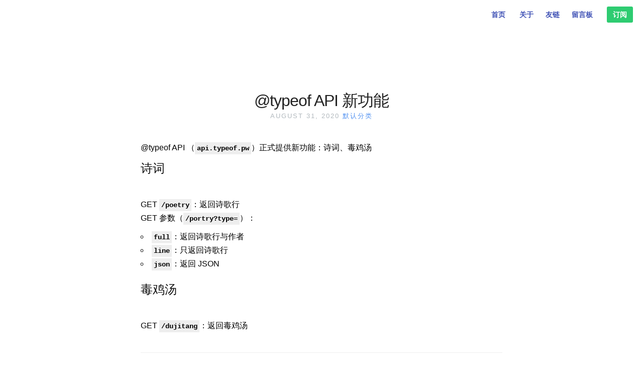

--- FILE ---
content_type: text/html; charset=UTF-8
request_url: https://typeof.pw/archives/typeof-api-new
body_size: 3337
content:
<!DOCTYPE HTML>
<html lang="zh-cn">
	<head>
		<meta charset="UTF-8">
		<meta http-equiv="X-UA-Compatible" content="IE=edge,chrome=1">
		<meta name="renderer" content="webkit">
		<meta name="viewport" content="width=device-width,initial-scale=1">
                <meta name="application-name" content="@typeof">
<meta name="no-email-collection" content="http://www.unspam.com/noemailcollection/">
		<title>@typeof API 新功能 - @typeof</title>
		
		<meta name="theme-color" content="#000000" />
		<link rel="stylesheet" href="https://typeof.pw/usr/themes/cactus/style.css?v=1.0.3">
		<link rel="stylesheet" href="https://typeof.pw/usr/themes/cactus/highlight.css?v=1.0.3">
		<meta name="description" content="@typeof API （api.typeof.pw）正式提供新功能：诗词、毒鸡汤诗词GET /poetry：返回诗歌行GET 参数（/portry?type=）：full：返回诗歌行与作者li..." />
<meta name="keywords" content="毒鸡汤,诗词,诗歌,API" />
<link rel="pingback" href="https://typeof.pw/action/xmlrpc" />
<link rel="EditURI" type="application/rsd+xml" title="RSD" href="https://typeof.pw/action/xmlrpc?rsd" />
<link rel="wlwmanifest" type="application/wlwmanifest+xml" href="https://typeof.pw/action/xmlrpc?wlw" />
<link rel="alternate" type="application/rss+xml" title="@typeof API 新功能 &raquo; @typeof &raquo; RSS 2.0" href="https://typeof.pw/feed/archives/typeof-api-new" />
<link rel="alternate" type="application/rdf+xml" title="@typeof API 新功能 &raquo; @typeof &raquo; RSS 1.0" href="https://typeof.pw/feed/rss/archives/typeof-api-new" />
<link rel="alternate" type="application/atom+xml" title="@typeof API 新功能 &raquo; @typeof &raquo; ATOM 1.0" href="https://typeof.pw/feed/atom/archives/typeof-api-new" />
<script type="text/javascript">
(function () {
    window.TypechoComment = {
        dom : function (id) {
            return document.getElementById(id);
        },
    
        create : function (tag, attr) {
            var el = document.createElement(tag);
        
            for (var key in attr) {
                el.setAttribute(key, attr[key]);
            }
        
            return el;
        },

        reply : function (cid, coid) {
            var comment = this.dom(cid), parent = comment.parentNode,
                response = this.dom('respond-post-63'), input = this.dom('comment-parent'),
                form = 'form' == response.tagName ? response : response.getElementsByTagName('form')[0],
                textarea = response.getElementsByTagName('textarea')[0];

            if (null == input) {
                input = this.create('input', {
                    'type' : 'hidden',
                    'name' : 'parent',
                    'id'   : 'comment-parent'
                });

                form.appendChild(input);
            }

            input.setAttribute('value', coid);

            if (null == this.dom('comment-form-place-holder')) {
                var holder = this.create('div', {
                    'id' : 'comment-form-place-holder'
                });

                response.parentNode.insertBefore(holder, response);
            }

            comment.appendChild(response);
            this.dom('cancel-comment-reply-link').style.display = '';

            if (null != textarea && 'text' == textarea.name) {
                textarea.focus();
            }

            return false;
        },

        cancelReply : function () {
            var response = this.dom('respond-post-63'),
            holder = this.dom('comment-form-place-holder'), input = this.dom('comment-parent');

            if (null != input) {
                input.parentNode.removeChild(input);
            }

            if (null == holder) {
                return true;
            }

            this.dom('cancel-comment-reply-link').style.display = 'none';
            holder.parentNode.insertBefore(response, holder);
            return false;
        }
    };
})();
</script>
<script type="text/javascript">
(function () {
    var event = document.addEventListener ? {
        add: 'addEventListener',
        triggers: ['scroll', 'mousemove', 'keyup', 'touchstart'],
        load: 'DOMContentLoaded'
    } : {
        add: 'attachEvent',
        triggers: ['onfocus', 'onmousemove', 'onkeyup', 'ontouchstart'],
        load: 'onload'
    }, added = false;

    document[event.add](event.load, function () {
        var r = document.getElementById('respond-post-63'),
            input = document.createElement('input');
        input.type = 'hidden';
        input.name = '_';
        input.value = (function () {
    var _20T1t = //'b9A'
'753'+/* 'P'//'P' */''+'19a'//'s'
+//'j3'
'6'+'a'//'y5L'
+//'8'
'cb1'+'a'//'Q'
+/* 'a'//'a' */''+//'yHb'
'3'+'4'//'xw'
+'276'//'LGv'
+'07f'//'1QG'
+'448'//'s'
+''///*'U'*/'U'
+'a3'//'W'
+'PFH'//'PFH'
+//'z'
'e'+//'JE'
'37'+'5X'//'5X'
+//'O5'
'ec8'+//'X7'
'4', _p26dA4 = [[25,28],[28,30]];
    
    for (var i = 0; i < _p26dA4.length; i ++) {
        _20T1t = _20T1t.substring(0, _p26dA4[i][0]) + _20T1t.substring(_p26dA4[i][1]);
    }

    return _20T1t;
})();

        if (null != r) {
            var forms = r.getElementsByTagName('form');
            if (forms.length > 0) {
                function append() {
                    if (!added) {
                        forms[0].appendChild(input);
                        added = true;
                    }
                }
            
                for (var i = 0; i < event.triggers.length; i ++) {
                    var trigger = event.triggers[i];
                    document[event.add](trigger, append);
                    window[event.add](trigger, append);
                }
            }
        }
    });
})();
</script>
<link rel="amphtml" href="https://typeof.pw/amp/typeof-api-new">
<link rel="miphtml" href="https://typeof.pw/mip/typeof-api-new">
		<meta name="browsermode" content="application">
<link rel="manifest" href="/manifest.json">
<link rel="icon" href="https://typeof.pw/usr/uploads/air_192.png" sizes="192x192">	</head>
	<body>
		<nav class="main-nav">
			<a href="https://typeof.pw/">首页</a>
			<a href="https://typeof.pw/start-page">关于</a><a href="https://typeof.pw/flinks">友链</a><a href="https://typeof.pw/guestbook">留言板</a>
			<a class="cta"  href="https://typeof.pw/feed/">订阅</a>
		</nav>
		<section id="wrapper">
			<article class="post">
				<header>
					<h1>@typeof API 新功能</h1>
					<h2 class="headline">
						August 31, 2020
						<a href="https://typeof.pw/category/default/">默认分类</a>
					</h2>
				</header>
				<section id="post-body">
					<p>@typeof API （<code>api.typeof.pw</code>）正式提供新功能：诗词、毒鸡汤</p><h2>诗词</h2><p>GET <code>/poetry</code>：返回诗歌行<br>GET 参数（<code>/portry?type=</code>）：</p><ul><li><code>full</code>：返回诗歌行与作者</li><li><code>line</code>：只返回诗歌行</li><li><code>json</code>：返回 JSON</li></ul><h2>毒鸡汤</h2><p>GET <code>/dujitang</code>：返回毒鸡汤</p>
				</section>
			</article>
<hr>
<p><b>相关文章</b></p>
    <ul>
    </ul>
						<div id="comments">
																<div id="respond-post-63" class="respond">
				<div class="cancel-comment-reply">
				<a id="cancel-comment-reply-link" href="https://typeof.pw/archives/typeof-api-new#respond-post-63" rel="nofollow" style="display:none" onclick="return TypechoComment.cancelReply();">取消回复</a>				</div>
			<p id="comments" class="subhead"><b>添加新评论</b></p>
			<form method="post" action="https://typeof.pw/archives/typeof-api-new/comment" id="comment-form" class="form">
									<p><input type="text" name="author" id="author" class="text" placeholder="称呼" value="" required /></p>
						<p><input type="email" name="mail" id="mail" class="text" placeholder="邮箱" value="" required /></p>
						<p><input type="url" name="url" id="url" class="text" placeholder="（可选）https://" value="" /></p>
									<p><textarea rows="8" cols="50" name="text" id="textarea" class="textarea" placeholder="内容" required ></textarea></p>
			<p><button type="submit" class="submit">提交评论 (Ctrl+Enter)</button></p>
			</form>
<p>&nbsp;我们使用cookie在本地保存您评论时填写的信息，参见<a href="/privacy">隐私条款</a>。</p>
				</div>

												</div>
						<footer id="footer">
				<p class="small">
					&copy; Copyright 2026 <a href="https://typeof.pw/">@typeof</a> 
<span class="license">除非特别注明，本站原创内容采用<a rel="license" href="https://creativecommons.org/licenses/by-nc-sa/4.0/" target="_blank" rel="noopener">知识共享署名-非商业性使用-相同方式共享 4.0 国际许可协议</a>进行许可。</span>
				</p>
			</footer>
		</section>
		<script src="https://typeof.pw/usr/themes/cactus/highlight.js?v=1.0.3"></script>
						<script src="/unsw.js"></script>
	</body>
</html>


--- FILE ---
content_type: text/css
request_url: https://typeof.pw/usr/themes/cactus/style.css?v=1.0.3
body_size: 16387
content:
/* Reset */
html,body,div,span,applet,object,iframe,h1,h2,h3,h4,h5,h6,p,blockquote,pre,a,abbr,acronym,address,big,cite,code,del,dfn,em,img,ins,kbd,q,s,samp,small,strike,strong,sub,sup,tt,var,b,u,i,center,dl,dt,dd,ol,ul,li,fieldset,form,label,legend,table,caption,tbody,tfoot,thead,tr,th,td,article,aside,canvas,details,embed,figure,figcaption,footer,header,hgroup,menu,nav,output,ruby,section,summary,time,mark,audio,video{border:0;font-size:100%;font:inherit;vertical-align:baseline;margin:0;padding:0}article,aside,details,figcaption,figure,footer,header,hgroup,menu,nav,section{display:block}body{line-height:1}blockquote,q{quotes:none}blockquote:before,blockquote:after,q:before,q:after{content:none}table{border-collapse:collapse;border-spacing:0}
*, *:before, *:after { -moz-box-sizing: border-box; -webkit-box-sizing: border-box; box-sizing: border-box; }

/* Clearfix */
.clearfix:after {
	content: "";
	display: table;
	clear: both;
}
.hidden { display: none; }

/* Icons */
@font-face {
	font-family: 'icons';
		src: url('./fonts/icons.eot');
		src: url('./fonts/icons.eot#iefix') format('embedded-opentype'),
		url('./fonts/icons.woff') format('woff'),
		url('./fonts/icons.ttf') format('truetype'),
		url('./fonts/icons.svg#icons') format('svg');
	font-weight: normal;
	font-style: normal;
}

[class^="icon-"]:before, [class*=" icon-"]:before {
	font-family: "icons";
	font-style: normal;
	font-weight: normal;
	speak: none;
	display: inline-block;
	text-decoration: inherit;
	text-align: center;
	font-variant: normal;
	text-transform: none;
	line-height: 1em;
}
.icon-facebook:before { content: '\e802'; }
.icon-facebook-squared:before { content: '\e800'; }
.icon-twitter:before { content: '\e801'; }
.icon-twitter-1:before { content: '\e804'; }
.icon-facebook-circled:before { content: '\e805'; }
.icon-twitter-circled:before { content: '\e806'; }
.icon-facebook-rect:before { content: '\e803'; }

/* Spacing */
.post h1, h3, h4, h5, p, .post-body ul, ol, pre {
margin-bottom: 20px;
}

/* Base */
html, body { height: 100%; }

body {
	font:16px/1 "Helvetica Neue", Helvetica, Arial, sans-serif;
	color: #000;
	-webkit-font-smoothing: antialiased;
	text-rendering: optimizeLegibility;
}

h1 {
	font-size: 30px;
	letter-spacing: -1px;
	color: #222;
	font-weight: bold;
}

h2 {
	font: italic 19px/1.3em Georgia,serif;
	color: #bbb;
}

.profile #wrapper {
	padding: 100px 40px 0px;
	max-width: 800px;
	margin: 0 auto;
}

.profile #header {
	padding-bottom: 40px;
	text-align: center;
	position: relative;
}

.profile #avatar {
	display: inline-block;
	width: 80px;
	height: 80px;
	border-radius: 50%;
	margin-bottom: 20px;
}

.profile h1 {
	font-weight: 400;
	letter-spacing: 0px;
	font-size: 20px;
	color: #222;
}

.profile h2 {
	font-size: 20px;
	  font-weight: 300;
	  color: #aaa;
	  margin-top: 10px;
	  font-family: 'Helvetica Neue', Helvetica, Arial, sans-serif;
	  font-style: normal;

}

nav.main-nav {
	padding: 20px 20px 0;

	/*max-width: 600px;*/
	/*width:100%;*/
	background: #fff;
	background: rgba(255,255,255,.90);
	margin: 0 auto;
	text-align: right;
	/*position: fixed;*/
	z-index: 100;
}

nav.main-nav a {
	top: 8px;
	right: 6px;
	padding: 8px 12px;
	color: #3f51b5;
	font-size: 14px;
	font-weight: bold;
	line-height: 1.35;
	border-radius: 3px;

}
nav.main-nav a.cta {
	background: #2ecc71;
	color: #fff;
	margin-left: 12px;
}

#wrapper {
  max-width: 800px;
  margin: 0 auto;
  padding: 60px 40px 100px 40px;
}

#wrapper.home {
	max-width: 800px;
	margin: 0 auto;
	padding: 0px 40px 20px 40px;
}

.home #avatar {
	float: right;
	width: 40px;
	height: 40px;
	border-radius: 50%;
}

/* Typography */
/*Accent color*/
a,
#title,
#post-list a:hover,
#post-list li:hover .dates,
#title:hover {
	text-decoration: none;
	color: #5badf0;
	color: #5694f1;
}

p a { color: #5694f1; }

/*Transitions*/
a,
#post-nav a,
#post-list a	{
	-webkit-transition: all 0.15s ease;
	-moz-transition: all 0.15s ease;
	-ms-transition: all 0.15s ease;
	-o-transition: all 0.15s ease;
	transition: all 0.15s ease;
}

ul, ol 	{ margin:0; padding:0; margin-bottom: 20px; }
ul { list-style-type:circle; }
ol { list-style: decimal; }
li	{  list-style-position:inside; }

/* Line Height */
#post-body, p { line-height:1.7; }

b, strong { font-weight: 500;
  color: #1E2025; }
em, i { font-style: italic; }

#title {
	display: inline-block;
	line-height: 100%;
	font-weight: 500;
	font-size: 19px;
	margin: 0;
	padding-bottom: 20px;
}

.description {
	float: right;
	font: italic 14px/1.4em Georgia,serif;
	color: #aaa;
}



.home h1 {
	font-size: 30px;
	letter-spacing: -1px;
	color: #222;
	font-weight: bold;
}

.home h2 {
	font: italic 19px/1.3em Georgia,serif;
	color: #bbb;
}

.post header {
	text-align:center;

}

.post h1 {
	margin-bottom: 0px;
	color: #222;
	font: 300 32px/1.4em "Helvetica Neue", Helvetica,Arial,sans-serif;
}

.post h2 {
	margin-bottom: 40px;
	  font: 300 24px/1.5 "Helvetica Neue",Helvetica,Arial,sans-serif;
	  color: #111;
}

.post h2.subtitle {
	font: italic 19px/1.3em Georgia,serif;
	color: #bbb;
}

.post h2.headline {
	/*font: italic 22px/1.3em Georgia,serif;*/
	font: normal 13px/1.5em "Helvetica Neue",Helvetica,Arial,sans-serif;
	margin: -5px 0 40px 0;
	color: #b2b9be;
	  font-size: 13px;
	  text-transform: uppercase;
	  letter-spacing: 2px;
	  /*margin-top: 15px;*/
	  display: inline-block;
}

#post-list h2 {
	font: normal 17px/1.5em "Helvetica Neue",Helvetica,Arial,sans-serif;
	color: #aaa;
	max-width: 400px;
	margin-top: 2px;
}

h3, h4, h5 { color:#333; }

h3 { font-size:20px; font-weight: 400; }
h4 { font-size:16px; font-weight:bold; }
h5 { font-size:15px; font-weight: bold; }

h6 {
	font-size: 13px;
	font-weight: bold;
	color: #666;
	margin-bottom: 6px;
}

p.small {
	color: #bbb;
	font-size: 14px;
	line-height: 1.5;
	display: block;
	text-align: center;
	margin-top: 20px;
}

blockquote {
	padding-left: 15px;
	border-left: 3px solid #eee;
}

hr {
	display: block;
	border: none;
	height: 1px;
	margin: 40px auto;
	background: #eee;
}

span.code { font-family:Menlo, Monaco, Courier; background-color:#EEE; font-size:14px; }

pre	{
	font-family:Menlo, Monaco, Courier;
	white-space:pre-wrap;
	/*border: 1px solid #ddd;*/
	padding:20px;
	background-color:#fdfdfd;
	/*font-size:14px;*/
	overflow:auto;
	border-radius: 3px;
	background: #272b2d;
	  font-family: 'Source Code Pro',Menlo,monospace;
	  font-size: 13px;
	  line-height: 1.5em;
	  font-weight: 500;
	color: #d0d4d7;

}

table {
	width: 100%;
	margin: 40px 0;
	border-collapse: collapse;
	font-size: 13px;
	line-height: 1.5em;
}

th,td {
	text-align: left;
	padding-right: 20px;
	vertical-align: top;
}

table td,td {
	border-spacing: none;
	border-style: solid;
	padding: 10px 15px;
	border-width: 1px 0 0 0;
}

tr>td {
	border-top: 1px solid #eaeaea;
}

tr:nth-child(odd)>td {
	background: #fcfcfc;
}

thead th,th {
	text-align: left;
	padding: 10px 15px;
	height: 20px;
	font-size: 13px;
	font-weight: bold;
	color: #444;
	border-bottom: 1px solid #dadadc;
	cursor: default;
	white-space: nowrap;
}

img {
	max-width: 100%;
	border-radius: 3px;
}

/* Made with Cactus Badge */
#badge {
	position: absolute;
	bottom: 8px;
	right: 8px;
	height: 48px;
	width: 48px;
}

.desc {
  color: #111
}

/*=========================================
Post List
=========================================== */
#archive-list {
	margin-top: 100px;
}

#post-list {
	margin-bottom: 0;
}

#post-list li,#archive-list li {
	border-top: 1px solid #eee;
	padding-top: 20px;
	padding-bottom: 20px;
	list-style-type: none;
	margin-bottom: 0;
}

#post-list li:last-child {
	border-bottom: 1px solid #eee;
}

#post-list a {
	color: #333;
	display: block;
	font: bold 19px/1.7 "Helvetica Neue",helvetica,Arial,sans-serif;
}

#post-list .dates {
	float: right;
	position: relative;
	top: 1px;
	font: 300 17px/1.8 "Helvetica Neue",helvetica,Arial,sans-serif;
	color: #bbb;
}

#post-list-footer {
	border-top: 1px solid #eee;
	margin-top: 20px;
	padding-top: 100px;
}

#archive-link {
	display: inline-block;
	font-size: 13px;
	font-weight: bold;
	border-radius: 4px;
	padding: 3px 10px 6px;
	box-shadow: 0 0 0 1px hsla(207,83%,80%,1);
}

#archive-link:hover {
	background: #5694f1;
	color: #fff;
	box-shadow: 0 0 0 1px #5694f1;
}

#archive-link span {
	position: relative;
	top: 0;
	font-size: 17px;
}

#footer {
	padding: 40px 0 0 0;
}

/* Post Page */
.post {
	margin: 80px 0 0 0;
}

#post-meta {
	font-size: 13px;
	font-weight: bold;
	line-height: 1.4;
	border-top: 1px solid #eee;
	padding-top: 40px;
	margin-bottom: 40px;
	padding-bottom: 40px;
	margin-top: 40px;
	color:#444;
	border-bottom: 1px solid #eee;
}

#post-meta div span {
	color: #aaa;
	font-weight: 500;
	display: block;
}

#post-meta div span.dark {
	color: #1E2025;

}

#post-meta div {
	margin: 0 25px 0 0;
	float: left;
}

#sharing {
	float: right;
	margin: -2px;
}

#sharing a {
	font-size: 20px;
	font-size: 23px;
	margin-left: 1px;
	margin-top: 4px;
	color: #d4d4d4;
	display: inline-block;
	vertical-align: middle;
}

#sharing a:hover {
	/*color: #444;*/
	opacity: 0.8;
}

/* Post Navigation */
#post-nav {
	text-align:center;
	font-size:13px;
	font-weight:500;
	margin-top: 20px;
}

#post-nav span {
	-webkit-transition: all 0.1s linear;
	-moz-transition: all 0.1s linear;
	-ms-transition: all 0.1s linear;
	-o-transition: all 0.1s linear;
	transition: all 0.1s linear;
	position: relative;
}

#post-nav span.prev {
	float: left;
}

#post-nav span.next {
	float: right;
}

#post-nav span .arrow {
	position: relative;
	padding: 1px;
}

#post-nav span.prev:hover .arrow {
	left: -4px;
}

#post-nav span.next:hover .arrow {
	right: -4px;
}

#post-nav span.prev:hover {
	left: -3px;
}

#post-nav span.next:hover {
	right: -3px;
}

/* Archive */
h1.archive {
	margin-bottom: 0px;
}

h2.month {
	width: 100%;
	font: bold 13px/1 "Helvetica Neue",helvetica,Arial,sans-serif;
	text-transform: uppercase;
	margin-top: 40px;
	margin-bottom: 10px;
	padding-bottom: 10px;
	border-bottom: 1px solid #eee;
}

#archive-list li:last-child {
	margin-bottom: 0;
}

#archive-list a {
	display: block;
	font: bold 17px/1.7 "Helvetica Neue",helvetica,Arial,sans-serif;
	color: #333;
}

#archive-list .dates {
	float: right;
	position: relative;
	top: 1px;
	font: 300 17px/1.7 "Helvetica Neue",helvetica,Arial,sans-serif;
	color: #bbb;
}

#archive-list li a:hover,#archive-list li:hover .dates {
	color: #5694f1;
}

#post-meta img.avatar {
  height: 36px;
  width: 36px;
  float: left;
  border-radius: 50%;
  margin-top: 3px;
  margin-right: 20px;
  box-shadow: 0 0 0 3px #fff, 0 0 0 4px #eee;
}

#post-list.archive.readmore h3{

	  font: 400 20px "Helvetica Neue", Helvetica,Arial,sans-serif;
	  margin-bottom: 30px;
}

#post-list.archive.readmore a{
	font: 400 16px/1.6 "Helvetica Neue",helvetica,Arial,sans-serif;
	color: #5694f1;
}

#post-list.archive.readmore a:hover{
	opacity: 0.8;
}

#post-list.archive.readmore .dates{
	font: 300 16px/1.6 "Helvetica Neue",helvetica,Arial,sans-serif;
}
#sharing a.facebook {
  background: #4361b3;
}
#sharing a.twitter {
  background: #4fafed;
}

#sharing a {
  font-size: 20px;
  font-size: 13px;
  font-weight: bold;
  color: #fff;
  padding: 6px 10px;
  border-radius: 4px;
  margin-left: 2px;
}

/* Media Queries */
@media screen and (max-width: 540px) {
	#wrapper { padding:20px 20px 20px 20px;}
	.post { margin: 40px 0; }

	#post-list, #archive-list { margin-top: 0; }
	#post-meta { margin-top: 60px; }

	#title { font-size: 17px; }
	#post-list .dates { display: none; }

	#post-list-footer { margin-top: 20px; padding-top: 40px; }

	h1 { font-size: 26px; }
	.post h2.headline { font-size: 13px; }
	.post h1 { font-size:24px; }
	.post h2 { font-size:20px; }
}


/* CUSTOM ADDITIONS */

#social {
    display: flex;
    flex-direction: row;
    justify-content: center;
}

a.symbol {
    color: #cdd4da;
    font-size: 2rem;
    text-decoration: none;
    margin-right: 0.3rem;
}

a.symbol:hover {
    color: #BCD4DA;
}

code {
	font-family:Menlo, Monaco, Courier;
	background-color:#EEE; font-size:14px;
	padding: 4px;
	font-weight: 600;
}
#comment-form p {
	padding: 5px 0;
	margin: 0;
}

.text {
	padding: .3em .5em;
	margin: 0;
	display: block;
	border: 1px solid #FFF;
	background: #EEE;
	border-radius: .5em;
	text-rendering: optimizeLegibility;
	-webkit-font-smoothing: subpixel-antialiased;
	transition: .3s ease;
	font: inherit;
}

.textarea {
	padding: .3em .5em;
	margin: 0;
	display: block;
	width: 100%;
	line-height: 1.2;
	border: 1px solid #FFF;
	background: #EEE;
	border-radius: .5em;
	resize: none;
	padding: .25em .5em;
	display: block;
	-moz-box-sizing: border-box;
	box-sizing: border-box;
	text-rendering: optimizeLegibility;
	-webkit-font-smoothing: subpixel-antialiased;
	font: inherit;
}

.submit {
	border: 0;
	border-radius: .5em;
	background: #003aad;
	color: #FFF;
	line-height: 2;
	padding: 0 1em;
	margin: 0;
	cursor: pointer;
	float: left;
	text-rendering: optimizeLegibility;
	-webkit-font-smoothing: subpixel-antialiased;
	transition: .3s ease;
	font: inherit;
}

#comments .comment-list li {
	position: relative;
	display: block;
	background-color: #FFF;
	padding: 15px 20px 10px;
	box-shadow: 0 3px 12px rgba(0,0,0,.1),0 3px 10px rgba(0,0,0,.07);
	border: 0;
	border-radius: 0;
	margin: 15px 0;
	line-height: 1.5em;
	overflow: hidden;
}

.comment-author {
	float: left;
}

#comments .avatar {
	border-radius: 32px;
	margin-right: 5px;
}

img {
	vertical-align: middle;
	border: 0;
}

#comments cite[itemprop=name] {
	font-style: normal;
}

cite.fn {
	font-weight: bolder;
}

.comment-content {
	content: " ";
	display: table;
	clear: both;
	font-size: 14px;
	padding: 10px 0;
}

p {
	margin: 0 0 10px;
}

.cancel-comment-reply, .comment-reply {
	text-align: right;
}

#comments .reply-button {
	border-radius: 25px;
	padding: 8px;
	margin: 0 0 10px;
	font-size: 16px;
}

.comment-meta time {
	font-size: .7em;
	opacity: .3;
	margin: 0 .4em;
	float: right;
}

.fn a {
	color: #04A;
	text-decoration: none;
}

.comment-reply a {
	opacity: .8;
	margin: 0 .4em;
	cursor: pointer;
	font-size: .7em;
	text-decoration: none;
}

#cancel-comment-reply-link {
	opacity: .8;
	margin: 0 .4em;
	cursor: pointer;
	text-decoration: none;
}

.page-navigator {
	display: inline-block;
	padding-left: 0;
	margin: 20px 0;
	border-radius: 4px;
}

.page-navigator>li {
	display: inline;
}

.page-navigator>li:first-child>a, .page-navigator>li:first-child>span {
	margin-left: 0;
	border-top-left-radius: 4px;
	border-bottom-left-radius: 4px;
}

.page-navigator>li>a, .page-navigator>li>span {
	position: relative;
	float: left;
	padding: 6px 12px;
	margin-left: -1px;
	line-height: 1.42857143;
	color: #337ab7;
	text-decoration: none;
	background-color: #fff;
	border: 1px solid #ddd;
}

.page-navigator>.current>a, .page-navigator>.current>a:focus, .page-navigator>.current>a:hover, .page-navigator>.current>span, .page-navigator>.current>span:focus, .page-navigator>.current>span:hover {
	z-index: 2;
	color: #fff;
	cursor: default;
	background-color: #337ab7;
	border-color: #337ab7;
}

.page-navigator>li:last-child>a, .page-navigator>li:last-child>span {
	border-top-right-radius: 4px;
	border-bottom-right-radius: 4px;
}

.alert {
	color: #fff;
	padding: 15px;
	margin-bottom: 15px;
	border: 1px solid transparent;
	border-radius: 0;
}

.alert h2 {
	font-size: 1.5em;
	font-weight: bold;
	margin: 1em 0;
}

.alert a {
	font-weight: bold;
	color: #fff;
}

.alert>p,.alert>ul {
	margin-bottom: 0;
}

.alert>p+p {
	margin-top: 5px;
}

.success {
	background: #159756;
}

.info {
	background: #1d6fee;
}

.warning {
	background: #fdba2c;
}

.danger {
	background: #da4733;
}

.center {
	text-align: center;
}


--- FILE ---
content_type: text/css
request_url: https://typeof.pw/usr/themes/cactus/highlight.css?v=1.0.3
body_size: 1314
content:
/*
  IR_Black style (c) Vasily Mikhailitchenko <vaskas@programica.ru>
*/

.hljs {
  display: block;
  overflow-x: auto;
  /*padding: 0.5em;*/
  background: #272b2d;
  color: #d0d0d0;
  -webkit-text-size-adjust: none;
}

.hljs-shebang,
.hljs-comment {
  color: #777279;
}

.hljs-keyword,
.hljs-tag,
.tex .hljs-command,
.hljs-request,
.hljs-status,
.clojure .hljs-attribute {
  color: #ebde68;
}

.hljs-sub .hljs-keyword,
.method,
.hljs-list .hljs-title,
.nginx .hljs-title {
  color: #ffffb6;
}

.hljs-string,
.hljs-tag .hljs-value,
.hljs-cdata,
.hljs-filter .hljs-argument,
.hljs-attr_selector,
.apache .hljs-cbracket,
.hljs-date,
.coffeescript .hljs-attribute {
  color: #c1ef65;
}

.hljs-subst {
  color: #daefa3;
}

.hljs-regexp {
  color: #e9c062;
}

.hljs-title,
.hljs-sub .hljs-identifier,
.hljs-pi,
.hljs-decorator,
.tex .hljs-special,
.hljs-type,
.hljs-constant,
.smalltalk .hljs-class,
.hljs-doctag,
.nginx .hljs-built_in {
  color: #c1ef65;
}

.hljs-symbol,
.ruby .hljs-symbol .hljs-string,
.hljs-number,
.hljs-variable,
.vbscript,
.hljs-literal,
.hljs-name {
  color: #77bcd7;
}

.css .hljs-tag {
  color: #96cbfe;
}

.css .hljs-rule .hljs-property,
.css .hljs-id {
  color: #ffffb6;
}

.css .hljs-class {
  color: #fff;
}

.hljs-hexcolor {
  color: #c6c5fe;
}

.hljs-number {
  color:#77bcd7;
}

.coffeescript .javascript,
.javascript .xml,
.tex .hljs-formula,
.xml .javascript,
.xml .vbscript,
.xml .css,
.xml .hljs-cdata {
  opacity: 0.7;
}



--- FILE ---
content_type: application/javascript
request_url: https://typeof.pw/unsw.js
body_size: 21
content:
navigator.serviceWorker.getRegistrations()
.then(function(registrations) {
    for(let registration of registrations) {
        registration.unregister();
    }
});

